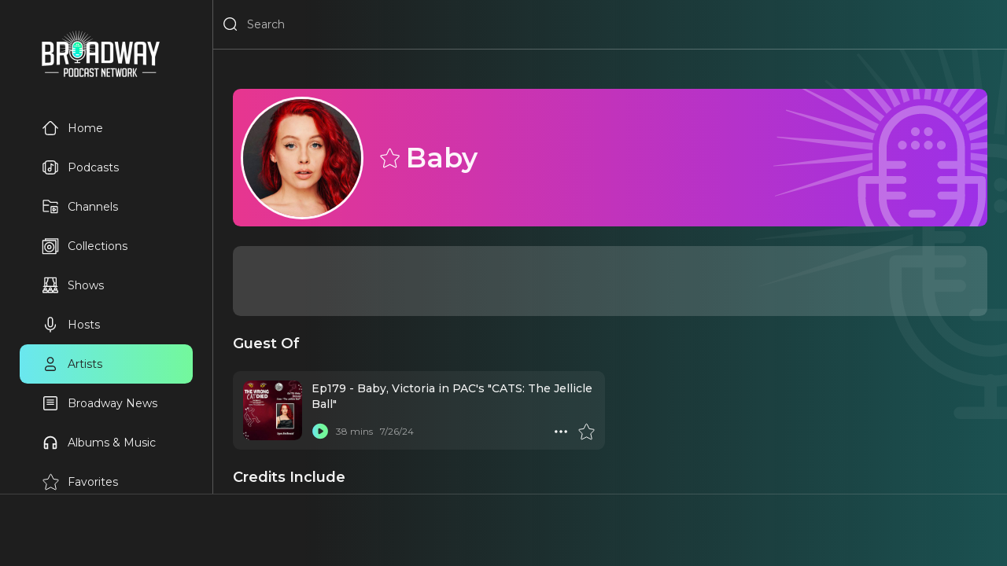

--- FILE ---
content_type: text/html
request_url: https://broadwaypodcastnetwork.com/people/baby
body_size: 18317
content:
<!DOCTYPE html><html lang="en"><head>
  <meta charset="utf-8" />
  <meta name="robots" content="all"/>
  <meta name="viewport" content="width=device-width, user-scalable=no"/>
  <link rel="preconnect" href="https://fonts.googleapis.com">
  <link rel="preconnect" href="https://fonts.gstatic.com" crossorigin>
  <link rel="preconnect" href="https://www.googletagmanager.com">
  <link rel="preconnect" href="https://connect.facebook.net">
  <link rel="preconnect" href="https://cdn.pendo.io">
  <link rel="dns-prefetch" href="//www.google-analytics.com">
  <link rel="stylesheet" href="https://fonts.googleapis.com/css2?family=Montserrat:ital,wght@0,400..600;1,400..600&display=swap">
  <link rel="stylesheet" href="/_static/app.css"/>
  <link rel="manifest" href="/_static/manifest.json" />
  <link rel="icon" href="/_static/favicon.ico"/>
  <link rel="apple-touch-icon" href="/_static/favicon.png" sizes="any"/>
  <!-- Google Tag Manager -->
<script>(function(w,d,s,l,i){w[l]=w[l]||[];w[l].push({'gtm.start':
new Date().getTime(),event:'gtm.js'});var f=d.getElementsByTagName(s)[0],
j=d.createElement(s),dl=l!='dataLayer'?'&l='+l:'';j.async=true;j.src=
'https://www.googletagmanager.com/gtm.js?id='+i+dl+'&gtm_auth=3GasVKq9KV3jIjwJs2z89g&gtm_preview=env-1&gtm_cookies_win=x';f.parentNode.insertBefore(j,f);
})(window,document,'script','dataLayer','GTM-5F2NPB3B');</script>
<!-- End Google Tag Manager -->
  <script>window.VAPID_PUBLIC_KEY = 'BEQRSluTWutEFDIneV19GQrT1qLeJiU24C6uzSaRgAppXCHu5Lyw8sFnJCVIxZb3FrbdVHX8UV3JVlVurg3rvxM'</script>
<!--remix-island-start--><title>Baby | Broadway Podcast Network</title><meta name="description" content="BABY was born and raised in Queens, NY. She grew up dancing on the beach, doing community theatre, and listening to music from the ’60s, ’70s, and ’80s. In 2018"/><meta name="keywords" content="Baby, CATS: The Jellicle Ball, Broadway, Theater, Podcast, Interview"/><meta name="author" content="Broadway Podcast Network"/><meta property="og:type" content="profile"/><meta property="og:title" content="Baby"/><meta property="og:description" content="BABY was born and raised in Queens, NY. She grew up dancing on the beach, doing community theatre, and listening to music from the ’60s, ’70s, and ’80s. In 2018"/><meta property="og:image" content="https://d1md8edy3s7xes.cloudfront.net/images/people/baby-1-1200x1200"/><meta property="og:url" content="https://broadwaypodcastnetwork.com/people/baby"/><meta property="profile:username" content="Baby"/><meta name="twitter:card" content="summary_large_image"/><meta name="twitter:title" content="Baby | Broadway Podcast Network"/><meta name="twitter:description" content="BABY was born and raised in Queens, NY. She grew up dancing on the beach, doing community theatre, and listening to music from the ’60s, ’70s, and ’80s. In 2018"/><meta name="twitter:image" content="https://d1md8edy3s7xes.cloudfront.net/images/people/baby-1-1200x1200"/><!--remix-island-end--></head><body><div id="root"><script type="application/ld+json">{"@context":"https://schema.org","@graph":[{"@type":"Organization","@id":"https://broadwaypodcastnetwork.com/#organization","name":"Broadway Podcast Network","url":"https://broadwaypodcastnetwork.com","logo":{"@type":"ImageObject","url":"https://broadwaypodcastnetwork.com/_static/logo.png"},"description":"The premier network for Broadway and theater podcasts. Featuring exclusive interviews, reviews, and behind-the-scenes content from Broadway shows and stars.","sameAs":["https://twitter.com/BroadwayPodcast","https://www.facebook.com/BroadwayPodcastNetwork","https://www.instagram.com/broadwaypodcastnetwork","https://www.youtube.com/@BroadwayPodcastNetwork"],"contactPoint":{"@type":"ContactPoint","contactType":"customer service","email":"info@broadwaypodcastnetwork.com"}},{"@type":"WebSite","@id":"https://broadwaypodcastnetwork.com/#website","url":"https://broadwaypodcastnetwork.com","name":"Broadway Podcast Network","description":"The ultimate destination for Broadway fans. Listen to exclusive podcasts, interviews, reviews, and behind-the-scenes stories.","publisher":{"@id":"https://broadwaypodcastnetwork.com/#organization"},"potentialAction":{"@type":"SearchAction","target":{"@type":"EntryPoint","urlTemplate":"https://broadwaypodcastnetwork.com/search?q={search_term_string}"},"query-input":"required name=search_term_string"}}]}</script><script>window.googletag = window.googletag || { cmd: [] }</script><div id="app" class="off"><header class="justified row"><div class="flex row"><button aria-label="Search" class="icon Search justForMobile"><svg viewBox="0 0 24 24"><path fill-rule="evenodd" clip-rule="evenodd" d="M3.75 11C3.75 6.99594 6.99594 3.75 11 3.75C15.0041 3.75 18.25 6.99594 18.25 11C18.25 15.0041 15.0041 18.25 11 18.25C6.99594 18.25 3.75 15.0041 3.75 11ZM11 2.25C6.16751 2.25 2.25 6.16751 2.25 11C2.25 15.8325 6.16751 19.75 11 19.75C13.1462 19.75 15.112 18.9773 16.6342 17.6949L19.4697 20.5303C19.7626 20.8232 20.2374 20.8232 20.5303 20.5303C20.8232 20.2374 20.8232 19.7626 20.5303 19.4697L17.6949 16.6342C18.9773 15.112 19.75 13.1462 19.75 11C19.75 6.16751 15.8325 2.25 11 2.25Z"></path></svg></button><button aria-label="Menu" class="icon Menu justForMobile"><svg viewBox="0 0 24 24" stroke="currentColor"><path d="M4 18L20 18" stroke-width="2" stroke-linecap="round"></path><path d="M4 12L20 12" stroke-width="2" stroke-linecap="round"></path><path d="M4 6L20 6" stroke-width="2" stroke-linecap="round"></path></svg></button><div class="flex row"><div class="flex row notForMobile"><button aria-label="Search" class="icon Search"><svg viewBox="0 0 24 24"><path fill-rule="evenodd" clip-rule="evenodd" d="M3.75 11C3.75 6.99594 6.99594 3.75 11 3.75C15.0041 3.75 18.25 6.99594 18.25 11C18.25 15.0041 15.0041 18.25 11 18.25C6.99594 18.25 3.75 15.0041 3.75 11ZM11 2.25C6.16751 2.25 2.25 6.16751 2.25 11C2.25 15.8325 6.16751 19.75 11 19.75C13.1462 19.75 15.112 18.9773 16.6342 17.6949L19.4697 20.5303C19.7626 20.8232 20.2374 20.8232 20.5303 20.5303C20.8232 20.2374 20.8232 19.7626 20.5303 19.4697L17.6949 16.6342C18.9773 15.112 19.75 13.1462 19.75 11C19.75 6.16751 15.8325 2.25 11 2.25Z"></path></svg></button><input placeholder="Search" type="search" spellcheck="false" class="flex" value=""/></div></div></div><a class="middle justForMobile" data-discover="true" href="/"><img alt="BPN Logo" src="/_static/logo.png" width="300" height="120" style="width:100px;height:auto"/></a><div class="row"></div></header><section id="drawer" class="padded scrollable"><a data-discover="true" href="/"><img alt="BPN Logo" src="/_static/logo.png" width="300" height="120" style="width:150px;height:auto"/></a><div style="width:220px"><a data-discover="true" class="row justified" href="/"><button aria-label="Home" class="text Home"><svg viewBox="0 0 24 24"><path fill-rule="evenodd" clip-rule="evenodd" d="M9.70191 5.3587C10.3836 4.67704 10.8426 4.22027 11.2301 3.92463C11.6002 3.6422 11.8157 3.57837 12 3.57837C12.1843 3.57837 12.3998 3.6422 12.7699 3.92464C13.1574 4.22027 13.6164 4.67704 14.2981 5.3587L16.7123 7.77291C17.6227 8.68328 17.9207 9.00011 18.0787 9.38154C18.2367 9.76298 18.25 10.1978 18.25 11.4852V14.9999C18.25 16.4354 18.2484 17.4365 18.1469 18.1918C18.0482 18.9256 17.8678 19.3142 17.591 19.5909C17.3142 19.8677 16.9257 20.0481 16.1919 20.1468C15.4365 20.2484 14.4354 20.2499 13 20.2499H11C9.56458 20.2499 8.56347 20.2484 7.80812 20.1468C7.07434 20.0481 6.68577 19.8677 6.40901 19.5909C6.13225 19.3142 5.9518 18.9256 5.85315 18.1918C5.75159 17.4365 5.75 16.4354 5.75 14.9999V11.4852C5.75 10.1978 5.76328 9.76298 5.92127 9.38154C6.07864 9.00163 6.37495 8.6858 7.27683 7.78378C7.28044 7.78016 7.28406 7.77654 7.28769 7.77291L9.70191 5.3587ZM5.93564 7.00364L1.46967 11.4696C1.17678 11.7625 1.17678 12.2374 1.46967 12.5303C1.76256 12.8232 2.23744 12.8232 2.53033 12.5303L4.25116 10.8094C4.24978 10.9783 4.24987 11.1555 4.24995 11.3426L4.25 11.4852V14.9999L4.25 15.0548C4.24998 16.4224 4.24996 17.5247 4.36652 18.3917C4.48754 19.2918 4.74643 20.0497 5.34835 20.6516C5.95027 21.2535 6.70814 21.5124 7.60825 21.6334C8.47522 21.75 9.57754 21.75 10.9451 21.7499H11H13H13.0549C14.4225 21.75 15.5248 21.75 16.3918 21.6334C17.2919 21.5124 18.0497 21.2535 18.6516 20.6516C19.2536 20.0497 19.5125 19.2918 19.6335 18.3917C19.75 17.5247 19.75 16.4224 19.75 15.0548V14.9999V11.4852L19.75 11.3426C19.7501 11.1555 19.7502 10.9783 19.7488 10.8094L21.4697 12.5303C21.7626 12.8232 22.2374 12.8232 22.5303 12.5303C22.8232 12.2374 22.8232 11.7625 22.5303 11.4696L18.064 7.00327C18.0023 6.94138 17.9389 6.87806 17.8738 6.81306L17.7742 6.7135L17.773 6.71225L15.3588 4.29804L15.322 4.26128C15.2823 4.22157 15.243 4.18227 15.2041 4.1434C14.6207 3.56035 14.1271 3.07338 13.6798 2.7321C13.6169 2.68407 13.5535 2.63784 13.4895 2.5937C13.0414 2.2847 12.5636 2.07837 12 2.07837C11.3559 2.07837 10.8238 2.34787 10.3202 2.7321C10.2606 2.77761 10.2001 2.8257 10.1387 2.87627C9.70899 3.23023 9.23391 3.70534 8.67802 4.26126L8.67802 4.26126L8.67801 4.26127"></path></svg>Home</button></a><a data-discover="true" class="row justified" href="/categories/all"><button aria-label="Podcasts" class="text Podcasts"><svg viewBox="0 0 24 24"><path fill-rule="evenodd" clip-rule="evenodd" d="M10.9451 2.25H11H13H13.0549C14.4225 2.24998 15.5248 2.24996 16.3918 2.36652C17.2919 2.48754 18.0497 2.74643 18.6517 3.34835C19.1724 3.86908 19.4364 4.50654 19.5765 5.25183C19.7873 5.25412 19.9765 5.25925 20.1454 5.27077C20.4625 5.29241 20.762 5.33905 21.0524 5.45933C21.7262 5.73844 22.2616 6.27379 22.5407 6.94762C22.661 7.23801 22.7076 7.53754 22.7292 7.85464C22.75 8.15925 22.75 8.53029 22.75 8.97475V9V15V15.0253C22.75 15.4697 22.75 15.8408 22.7292 16.1454C22.7076 16.4625 22.661 16.762 22.5407 17.0524C22.2616 17.7262 21.7262 18.2616 21.0524 18.5407C20.762 18.661 20.4625 18.7076 20.1454 18.7292C19.9765 18.7407 19.7873 18.7459 19.5765 18.7482C19.4364 19.4935 19.1724 20.1309 18.6517 20.6517C18.0497 21.2536 17.2919 21.5125 16.3918 21.6335C15.5248 21.75 14.4225 21.75 13.0549 21.75H13H11H10.9451C9.57754 21.75 8.47522 21.75 7.60825 21.6335C6.70814 21.5125 5.95027 21.2536 5.34835 20.6517C4.82762 20.1309 4.56362 19.4935 4.42352 18.7482C4.21269 18.7459 4.02346 18.7407 3.85464 18.7292C3.53754 18.7076 3.23801 18.661 2.94762 18.5407C2.27379 18.2616 1.73844 17.7262 1.45933 17.0524C1.33905 16.762 1.29241 16.4625 1.27077 16.1454C1.24999 15.8408 1.24999 15.4697 1.25 15.0253V15.0253V15V9V8.97475V8.97474C1.24999 8.53028 1.24999 8.15925 1.27077 7.85464C1.29241 7.53754 1.33905 7.23801 1.45933 6.94762C1.73844 6.27379 2.27379 5.73844 2.94762 5.45933C3.23801 5.33905 3.53754 5.29241 3.85464 5.27077C4.02346 5.25925 4.21269 5.25412 4.42352 5.25183C4.56362 4.50654 4.82762 3.86908 5.34835 3.34835C5.95027 2.74643 6.70814 2.48754 7.60825 2.36652C8.47522 2.24996 9.57754 2.24998 10.9451 2.25ZM19.7245 17.2457C19.8443 17.2432 19.949 17.2391 20.0433 17.2327C20.284 17.2163 20.4012 17.1868 20.4784 17.1549C20.7846 17.028 21.028 16.7846 21.1549 16.4784C21.1868 16.4012 21.2163 16.284 21.2327 16.0433C21.2496 15.7958 21.25 15.4762 21.25 15V9C21.25 8.5238 21.2496 8.20421 21.2327 7.95674C21.2163 7.71602 21.1868 7.5988 21.1549 7.52165C21.028 7.21536 20.7846 6.97202 20.4784 6.84515C20.4012 6.81319 20.284 6.78372 20.0433 6.76729C19.949 6.76086 19.8443 6.75682 19.7245 6.75429C19.75 7.39252 19.75 8.12061 19.75 8.94513V9V15V15.0549C19.75 15.8794 19.75 16.6075 19.7245 17.2457ZM4.25 15.0549C4.24999 15.8794 4.24998 16.6075 4.27551 17.2457C4.15568 17.2432 4.05098 17.2391 3.95674 17.2327C3.71602 17.2163 3.5988 17.1868 3.52165 17.1549C3.21536 17.028 2.97202 16.7846 2.84515 16.4784C2.81319 16.4012 2.78372 16.284 2.76729 16.0433C2.75041 15.7958 2.75 15.4762 2.75 15V9C2.75 8.5238 2.75041 8.20421 2.76729 7.95674C2.78372 7.71602 2.81319 7.5988 2.84515 7.52165C2.97202 7.21536 3.21536 6.97202 3.52165 6.84515C3.5988 6.81319 3.71602 6.78372 3.95674 6.76729C4.05098 6.76086 4.15568 6.75682 4.27551 6.75429C4.24998 7.39251 4.24999 8.12061 4.25 8.94513L4.25 9V15L4.25 15.0549ZM7.80812 3.85315C7.07435 3.9518 6.68577 4.13225 6.40901 4.40901C6.13225 4.68577 5.9518 5.07435 5.85315 5.80812C5.75159 6.56347 5.75 7.56458 5.75 9V15C5.75 16.4354 5.75159 17.4365 5.85315 18.1919C5.9518 18.9257 6.13225 19.3142 6.40901 19.591C6.68577 19.8678 7.07435 20.0482 7.80812 20.1469C8.56347 20.2484 9.56458 20.25 11 20.25H13C14.4354 20.25 15.4365 20.2484 16.1919 20.1469C16.9257 20.0482 17.3142 19.8678 17.591 19.591C17.8678 19.3142 18.0482 18.9257 18.1469 18.1919C18.2484 17.4365 18.25 16.4354 18.25 15V9C18.25 7.56459 18.2484 6.56347 18.1469 5.80812C18.0482 5.07435 17.8678 4.68577 17.591 4.40901C17.3142 4.13225 16.9257 3.9518 16.1919 3.85315C15.4365 3.75159 14.4354 3.75 13 3.75H11C9.56458 3.75 8.56347 3.75159 7.80812 3.85315ZM11 13.75C10.3096 13.75 9.75 14.3096 9.75 15C9.75 15.6904 10.3096 16.25 11 16.25C11.6904 16.25 12.25 15.6904 12.25 15C12.25 14.3096 11.6904 13.75 11 13.75ZM12.25 12.5499C11.875 12.3581 11.4501 12.25 11 12.25C9.48122 12.25 8.25 13.4812 8.25 15C8.25 16.5188 9.48122 17.75 11 17.75C12.518 17.75 13.7487 16.5201 13.75 15.0024C13.75 15.0016 13.75 15.0008 13.75 15L13.75 8.40139L15.584 9.62404C15.9286 9.8538 16.3943 9.76067 16.624 9.41603C16.8538 9.07138 16.7607 8.60573 16.416 8.37596L13.416 6.37596C13.1859 6.22254 12.89 6.20823 12.6461 6.33875C12.4022 6.46926 12.25 6.7234 12.25 7V12.5499Z"></path></svg>Podcasts</button></a><a data-discover="true" class="row justified" href="/channels"><button aria-label="Channels" class="text Channels"><svg viewBox="0 0 24 25" style="fill:none;stroke-width:1.5;stroke:currentColor"><path d="M22 12.8047V20.6047C22 20.6835 21.9845 20.7615 21.9543 20.8343C21.9242 20.9071 21.88 20.9733 21.8243 21.029C21.7685 21.0847 21.7024 21.1289 21.6296 21.159C21.5568 21.1892 21.4788 21.2047 21.4 21.2047H13.6C13.4409 21.2047 13.2883 21.1415 13.1757 21.029C13.0632 20.9165 13 20.7638 13 20.6047V12.8047C13 12.6456 13.0632 12.493 13.1757 12.3804C13.2883 12.2679 13.4409 12.2047 13.6 12.2047H21.4C21.4788 12.2047 21.5568 12.2202 21.6296 12.2504C21.7024 12.2805 21.7685 12.3247 21.8243 12.3804C21.88 12.4362 21.9242 12.5023 21.9543 12.5751C21.9845 12.6479 22 12.7259 22 12.8047Z"></path><path d="M2 10.2047V3.80471C2 3.64558 2.06321 3.49297 2.17574 3.38045C2.28826 3.26793 2.44087 3.20471 2.6 3.20471H8.778C8.92101 3.2047 9.05932 3.25577 9.168 3.34871L12.332 6.06071C12.4407 6.15366 12.579 6.20472 12.722 6.20471H21.4C21.4788 6.20471 21.5568 6.22023 21.6296 6.25038C21.7024 6.28054 21.7685 6.32473 21.8243 6.38045C21.88 6.43616 21.9242 6.50231 21.9543 6.5751C21.9845 6.6479 22 6.72592 22 6.80471V9.20471M2 10.2047V18.6047C2 18.7638 2.06321 18.9165 2.17574 19.029C2.28826 19.1415 2.44087 19.2047 2.6 19.2047H10M2 10.2047H10M16.918 14.7787C16.8272 14.722 16.7229 14.6906 16.6159 14.6877C16.509 14.6849 16.4031 14.7107 16.3095 14.7625C16.2158 14.8144 16.1378 14.8903 16.0833 14.9825C16.0289 15.0746 16.0001 15.1797 16 15.2867V18.1217C15.9998 18.2289 16.0283 18.3342 16.0826 18.4267C16.1368 18.5191 16.2149 18.5953 16.3086 18.6474C16.4023 18.6995 16.5083 18.7255 16.6154 18.7227C16.7226 18.72 16.8271 18.6885 16.918 18.6317L19.186 17.2137C19.2724 17.1598 19.3436 17.0848 19.393 16.9957C19.4424 16.9067 19.4683 16.8065 19.4683 16.7047C19.4683 16.6029 19.4424 16.5027 19.393 16.4137C19.3436 16.3246 19.2724 16.2496 19.186 16.1957L16.918 14.7787Z"></path></svg>Channels</button></a><a data-discover="true" class="row justified" href="/collections"><button aria-label="Collections" class="text Collections"><svg viewBox="0 0 24 24" style="fill:none"><path d="M5 4V2H22.4408V19.4408H20" stroke="currentColor" stroke-width="1.5" stroke-linejoin="round"></path><path d="M19.2968 4.34741H1.85594C1.65936 4.34741 1.5 4.50677 1.5 4.70335V22.1442C1.5 22.3408 1.65936 22.5001 1.85594 22.5001H19.2968C19.4933 22.5001 19.6527 22.3408 19.6527 22.1442V4.70335C19.6527 4.50677 19.4933 4.34741 19.2968 4.34741Z" stroke="currentColor" stroke-width="1.5" stroke-linejoin="round"></path><path d="M10.5758 19.8305C14.1142 19.8305 16.9826 16.9621 16.9826 13.4237C16.9826 9.88528 14.1142 7.01685 10.5758 7.01685C7.03738 7.01685 4.16895 9.88528 4.16895 13.4237C4.16895 16.9621 7.03738 19.8305 10.5758 19.8305Z" stroke="currentColor" stroke-width="1.5"></path><path d="M10.5768 15.7373C11.8545 15.7373 12.8903 14.7014 12.8903 13.4237C12.8903 12.1459 11.8545 11.1101 10.5768 11.1101C9.29901 11.1101 8.26318 12.1459 8.26318 13.4237C8.26318 14.7014 9.29901 15.7373 10.5768 15.7373Z" stroke="currentColor" stroke-width="1.5"></path></svg>Collections</button></a><a data-discover="true" class="row justified" href="/shows"><button aria-label="Shows" class="text Shows"><svg viewBox="0 0 24 24" style="fill:none"><path d="M12.0797 18.4773C12.9144 18.4773 13.5911 17.8007 13.5911 16.9659C13.5911 16.1312 12.9144 15.4546 12.0797 15.4546C11.245 15.4546 10.5684 16.1312 10.5684 16.9659C10.5684 17.8007 11.245 18.4773 12.0797 18.4773Z" stroke="currentColor" stroke-width="1.5"></path><path d="M8.97754 20.5454C8.97754 19.3153 9.9747 18.3181 11.2047 18.3181H12.7956C14.0258 18.3181 15.0229 19.3153 15.0229 20.5454V21.4999C15.0229 21.6756 14.8805 21.8181 14.7047 21.8181H9.29565C9.11994 21.8181 8.97754 21.6756 8.97754 21.4999V20.5454Z" stroke="currentColor" stroke-width="1.5"></path><path d="M19.2384 18.4773C20.0731 18.4773 20.7498 17.8007 20.7498 16.9659C20.7498 16.1312 20.0731 15.4546 19.2384 15.4546C18.4037 15.4546 17.7271 16.1312 17.7271 16.9659C17.7271 17.8007 18.4037 18.4773 19.2384 18.4773Z" stroke="currentColor" stroke-width="1.5"></path><path d="M16.1362 20.5454C16.1362 19.3153 17.1334 18.3181 18.3635 18.3181H19.9544C21.1845 18.3181 22.1817 19.3153 22.1817 20.5454V21.4999C22.1817 21.6756 22.0392 21.8181 21.8635 21.8181H16.4544C16.2787 21.8181 16.1362 21.6756 16.1362 21.4999V20.5454Z" stroke="currentColor" stroke-width="1.5"></path><path d="M4.92054 18.4773C5.75524 18.4773 6.4319 17.8007 6.4319 16.9659C6.4319 16.1312 5.75524 15.4546 4.92054 15.4546C4.08584 15.4546 3.40918 16.1312 3.40918 16.9659C3.40918 17.8007 4.08584 18.4773 4.92054 18.4773Z" stroke="currentColor" stroke-width="1.5"></path><path d="M1.81836 20.5454C1.81836 19.3153 2.81554 18.3181 4.04563 18.3181H5.63654C6.86663 18.3181 7.86381 19.3153 7.86381 20.5454V21.4999C7.86381 21.6756 7.72134 21.8181 7.54563 21.8181H2.13654C1.96082 21.8181 1.81836 21.6756 1.81836 21.4999V20.5454Z" stroke="currentColor" stroke-width="1.5"></path><path d="M8.81809 2.09082C8.81809 4.39764 8.26129 6.22718 6.67037 8.8522M6.67037 8.8522C7.54537 10.6817 7.54537 11.7158 6.74991 13.3862M6.67037 8.8522C6.16127 8.8522 5.23854 8.8522 4.84082 8.8522" stroke="currentColor" stroke-width="1.5"></path><path d="M15.3408 2.09082C15.3408 4.39764 15.8976 6.22718 17.4885 8.8522M17.4885 8.8522C16.6135 10.6817 16.6135 11.7158 17.409 13.3862M17.4885 8.8522C17.9976 8.8522 18.9203 8.8522 19.3181 8.8522" stroke="currentColor" stroke-width="1.5"></path><path d="M19.6364 1.45459H4.52277C4.34704 1.45459 4.20459 1.59704 4.20459 1.77277V13.2273C4.20459 13.403 4.34704 13.5455 4.52277 13.5455H19.6364C19.8121 13.5455 19.9546 13.403 19.9546 13.2273V1.77277C19.9546 1.59704 19.8121 1.45459 19.6364 1.45459Z" stroke="currentColor" stroke-width="1.27273"></path><path d="M2.61377 13.5454H21.3865" stroke="currentColor" stroke-width="1.5" stroke-linecap="round"></path></svg>Shows</button></a><a data-discover="true" class="row justified" href="/hosts"><button aria-label="Hosts" class="text Hosts"><svg viewBox="0 0 24 24"><path fill-rule="evenodd" clip-rule="evenodd" d="M12 1.25C9.92893 1.25 8.25 2.92893 8.25 5V12C8.25 14.0711 9.92893 15.75 12 15.75C14.0711 15.75 15.75 14.0711 15.75 12V5C15.75 2.92893 14.0711 1.25 12 1.25ZM14.25 12C14.25 13.2426 13.2426 14.25 12 14.25C10.7574 14.25 9.75 13.2426 9.75 12V5C9.75 3.75736 10.7574 2.75 12 2.75C13.2426 2.75 14.25 3.75736 14.25 5V12ZM5.75 12C5.75 11.5858 5.41421 11.25 5 11.25C4.58579 11.25 4.25 11.5858 4.25 12C4.25 14.7248 5.35083 16.6879 6.90007 17.9555C8.19962 19.0187 9.78803 19.5726 11.25 19.7135V22C11.25 22.4142 11.5858 22.75 12 22.75C12.4142 22.75 12.75 22.4142 12.75 22V19.7135C14.212 19.5726 15.8004 19.0187 17.0999 17.9555C18.6492 16.6879 19.75 14.7248 19.75 12C19.75 11.5858 19.4142 11.25 19 11.25C18.5858 11.25 18.25 11.5858 18.25 12C18.25 14.2752 17.3508 15.8121 16.1501 16.7945C14.9259 17.7961 13.3499 18.25 12 18.25C10.6501 18.25 9.07409 17.7961 7.84993 16.7945C6.64917 15.8121 5.75 14.2752 5.75 12Z"></path></svg>Hosts</button></a><a data-discover="true" class="lime row justified" href="/artists"><button aria-label="Artists" class="text Artists"><svg viewBox="0 0 24 24"><path fill-rule="evenodd" clip-rule="evenodd" d="M8.75 7C8.75 5.20507 10.2051 3.75 12 3.75C13.7949 3.75 15.25 5.20507 15.25 7C15.25 8.79493 13.7949 10.25 12 10.25C10.2051 10.25 8.75 8.79493 8.75 7ZM12 2.25C9.37665 2.25 7.25 4.37665 7.25 7C7.25 9.62335 9.37665 11.75 12 11.75C14.6234 11.75 16.75 9.62335 16.75 7C16.75 4.37665 14.6234 2.25 12 2.25ZM5.75 19C5.75 17.2051 7.20507 15.75 9 15.75H15C16.7949 15.75 18.25 17.2051 18.25 19C18.25 19.6904 17.6904 20.25 17 20.25H7C6.30964 20.25 5.75 19.6904 5.75 19ZM17 21.75C18.5188 21.75 19.75 20.5188 19.75 19C19.75 16.3766 17.6234 14.25 15 14.25H9C6.37665 14.25 4.25 16.3766 4.25 19C4.25 20.5188 5.48122 21.75 7 21.75H17Z"></path></svg>Artists</button></a><a data-discover="true" class="row justified" href="/news"><button aria-label="News" class="text News"><svg viewBox="0 0 24 24"><path fill-rule="evenodd" clip-rule="evenodd" d="M2.25 4.5C2.25 3.25736 3.25736 2.25 4.5 2.25H19.5C20.7426 2.25 21.75 3.25736 21.75 4.5V19.5C21.75 20.7426 20.7426 21.75 19.5 21.75H4.5C3.25736 21.75 2.25 20.7426 2.25 19.5V4.5ZM4.5 3.75C4.08579 3.75 3.75 4.08579 3.75 4.5V19.5C3.75 19.9142 4.08579 20.25 4.5 20.25H19.5C19.9142 20.25 20.25 19.9142 20.25 19.5V4.5C20.25 4.08579 19.9142 3.75 19.5 3.75H4.5ZM6.75 7.5C6.75 7.08579 7.08579 6.75 7.5 6.75H16.5C16.9142 6.75 17.25 7.08579 17.25 7.5C17.25 7.91421 16.9142 8.25 16.5 8.25H7.5C7.08579 8.25 6.75 7.91421 6.75 7.5ZM6.75 10.5C6.75 10.0858 7.08579 9.75 7.5 9.75H16.5C16.9142 9.75 17.25 10.0858 17.25 10.5C17.25 10.9142 16.9142 11.25 16.5 11.25H7.5C7.08579 11.25 6.75 10.9142 6.75 10.5ZM6.75 13.5C6.75 13.0858 7.08579 12.75 7.5 12.75H16.5C16.9142 12.75 17.25 13.0858 17.25 13.5C17.25 13.9142 16.9142 14.25 16.5 14.25H7.5C7.08579 14.25 6.75 13.9142 6.75 13.5Z"></path></svg>Broadway News</button></a><a data-discover="true" class="row justified" href="/albums"><button aria-label="Music" class="text Music"><svg viewBox="0 -960 960 960"><path d="M360-120H200q-33 0-56.5-23.5T120-200v-280q0-75 28.5-140.5t77-114q48.5-48.5 114-77T480-840q75 0 140.5 28.5t114 77q48.5 48.5 77 114T840-480v280q0 33-23.5 56.5T760-120H600v-320h160v-40q0-117-81.5-198.5T480-760q-117 0-198.5 81.5T200-480v40h160v320Zm-80-240h-80v160h80v-160Zm400 0v160h80v-160h-80Zm-400 0h-80 80Zm400 0h80-80Z"></path></svg>Albums &amp; Music</button></a><a data-discover="true" class="row justified" href="/favorites"><button aria-label="Favorites" class="text Favorites"><svg viewBox="1 0 21 22" style="fill:none;stroke:currentColor"><path fill-rule="evenodd" clip-rule="evenodd" d="M12.6734 1.66974C12.5474 1.41283 12.2862 1.25 12 1.25C11.7139 1.25 11.4527 1.41283 11.3267 1.66974L8.50041 7.43218L2.89079 8.258C2.61006 8.29932 2.37669 8.49554 2.28778 8.76501C2.19888 9.03448 2.26966 9.33105 2.47068 9.53132L6.67678 13.7218L5.26863 19.9241C5.20408 20.2085 5.31017 20.5044 5.54064 20.683C5.77112 20.8616 6.08421 20.8904 6.34342 20.7569L12 17.8436L17.6566 20.7569C17.9158 20.8904 18.2289 20.8616 18.4594 20.683C18.6899 20.5044 18.796 20.2085 18.7314 19.9241L17.3233 13.7218L21.5294 9.53132C21.7304 9.33105 21.8012 9.03448 21.7123 8.76501C21.6234 8.49554 21.39 8.29932 21.1093 8.258L15.4996 7.43218L12.6734 1.66974Z"></path></svg>Favorites</button></a><a data-discover="true" class="row justified" href="/queue"><button aria-label="Queue" class="text Queue"><svg viewBox="0 0 24 24"><path fill-rule="evenodd" clip-rule="evenodd" d="M2.25 5C2.25 4.58579 2.58579 4.25 3 4.25H19C19.4142 4.25 19.75 4.58579 19.75 5C19.75 5.41421 19.4142 5.75 19 5.75H3C2.58579 5.75 2.25 5.41421 2.25 5ZM2.25 9C2.25 8.58579 2.58579 8.25 3 8.25H15C15.4142 8.25 15.75 8.58579 15.75 9C15.75 9.41421 15.4142 9.75 15 9.75H3C2.58579 9.75 2.25 9.41421 2.25 9ZM3 12.25C2.58579 12.25 2.25 12.5858 2.25 13C2.25 13.4142 2.58579 13.75 3 13.75H11C11.4142 13.75 11.75 13.4142 11.75 13C11.75 12.5858 11.4142 12.25 11 12.25H3ZM2.25 17C2.25 16.5858 2.58579 16.25 3 16.25H9C9.41421 16.25 9.75 16.5858 9.75 17C9.75 17.4142 9.41421 17.75 9 17.75H3C2.58579 17.75 2.25 17.4142 2.25 17ZM19.5254 13.4489L19.4759 13.4159C18.8339 12.9878 18.2825 12.6201 17.8238 12.4035C17.3527 12.181 16.7611 12.0115 16.1742 12.3256C15.5874 12.6397 15.4003 13.2259 15.3241 13.7414C15.2499 14.2431 15.2499 14.9059 15.25 15.6775V15.6775L15.25 15.737V16.263L15.25 16.3225V16.3225C15.2499 17.0941 15.2499 17.7569 15.3241 18.2586C15.4003 18.7741 15.5874 19.3603 16.1742 19.6744C16.7611 19.9885 17.3527 19.819 17.8238 19.5965C18.2825 19.3799 18.8339 19.0122 19.4759 18.5841L19.4759 18.5841L19.5254 18.5511L19.9199 18.2881L19.966 18.2574L19.9661 18.2574C20.4909 17.9075 20.9531 17.5995 21.2767 17.307C21.6209 16.996 21.9472 16.581 21.9472 16C21.9472 15.419 21.6209 15.004 21.2767 14.693C20.953 14.4005 20.4909 14.0925 19.966 13.7426L19.9199 13.7119L19.5254 13.4489ZM16.8556 13.6558C16.8552 13.6551 16.859 13.6539 16.8685 13.654C16.8608 13.6565 16.8561 13.6564 16.8556 13.6558ZM17.1833 13.7599C17.0171 13.6814 16.9275 13.6599 16.8858 13.6551C16.8666 13.6924 16.8348 13.7789 16.808 13.9607C16.752 14.3393 16.75 14.889 16.75 15.737V16.263C16.75 17.111 16.752 17.6607 16.808 18.0393C16.8348 18.2211 16.8666 18.3076 16.8858 18.3449C16.9275 18.3402 17.0171 18.3186 17.1833 18.2401C17.5293 18.0767 17.9878 17.7734 18.6934 17.303L19.0878 17.0401C19.6729 16.65 20.0397 16.4031 20.271 16.1941C20.3802 16.0954 20.4247 16.0347 20.4417 16.0052L20.4446 16L20.4417 15.9948C20.4247 15.9653 20.3802 15.9046 20.271 15.8059C20.0397 15.5969 19.6729 15.35 19.0878 14.9599L18.6934 14.697C17.9878 14.2266 17.5293 13.9233 17.1833 13.7599ZM16.8556 18.3442C16.8561 18.3436 16.8608 18.3435 16.8685 18.346C16.859 18.3461 16.8552 18.3449 16.8556 18.3442ZM16.8944 18.3599C16.9007 18.3649 16.9034 18.3689 16.9031 18.3696C16.9028 18.3704 16.8996 18.3679 16.8944 18.3599ZM16.8944 13.6401C16.8996 13.6321 16.9028 13.6296 16.9031 13.6304C16.9034 13.6311 16.9007 13.6351 16.8944 13.6401Z"></path></svg>Queue</button></a></div></section><div id="player" class="" style="padding:1em;border-radius:0"></div><main class="scrollable"><section class="padded topToBottom" style="max-width:50rem;min-height:100%"><section><script type="application/ld+json">{
  "@context": "https://schema.org",
  "@type": "Person",
  "name": "Baby",
  "description": "<p>BABY was born and raised in Queens, NY. She grew up dancing on the beach, doing community theatre, and listening to music from the ’60s, ’70s, and ’80s. In 2018, she learned many dance styles partnering with the music from her childhood: disco (waacking), classic house (old way vogue, house, and vogue femme), and hip-hop. She joined Ballroom in 2019 and has traveled extensively, walking balls and winning Women’s Performance of the Year (Southeast Region) twice. She’s grateful to her Ballroom father Omari for naming her BABY, reminding her to be curious and approach life and art playfully without judgement. Shoutout to her mom Joann and boyfriend Izzy for being the best support system! Instagram: @burnbabygocr</p>",
  "url": "https://broadwaypodcastnetwork.com//people/baby",
  "image": "https://d1md8edy3s7xes.cloudfront.net/images/people/baby-1-1200x1200"
}</script><div class="pink banner"><div class="padded"><img src="/_static/icons/mic.svg" class="topRight" style="height:100%"/><section class="small"><div class="row"><a class="round image" data-discover="true" href="/people/baby"><img loading="lazy" decoding="async" alt="Baby" src="https://d1md8edy3s7xes.cloudfront.net/images/people/baby-1-400x400"/></a><div class="row"><span class="bigger"><button aria-label="Favorites" class="icon Favorites"><svg viewBox="1 0 21 22" style="fill:none;stroke:currentColor"><path fill-rule="evenodd" clip-rule="evenodd" d="M12.6734 1.66974C12.5474 1.41283 12.2862 1.25 12 1.25C11.7139 1.25 11.4527 1.41283 11.3267 1.66974L8.50041 7.43218L2.89079 8.258C2.61006 8.29932 2.37669 8.49554 2.28778 8.76501C2.19888 9.03448 2.26966 9.33105 2.47068 9.53132L6.67678 13.7218L5.26863 19.9241C5.20408 20.2085 5.31017 20.5044 5.54064 20.683C5.77112 20.8616 6.08421 20.8904 6.34342 20.7569L12 17.8436L17.6566 20.7569C17.9158 20.8904 18.2289 20.8616 18.4594 20.683C18.6899 20.5044 18.796 20.2085 18.7314 19.9241L17.3233 13.7218L21.5294 9.53132C21.7304 9.33105 21.8012 9.03448 21.7123 8.76501C21.6234 8.49554 21.39 8.29932 21.1093 8.258L15.4996 7.43218L12.6734 1.66974Z"></path></svg></button></span><h1>Baby</h1></div></div></section></div></div><div data-slot="1" class="ad image" style="padding-bottom:9.278350515463918%"><div id="slot-1" style="width:970px;height:90px;transition:none;transform:scale(0) translate(-Infinity%, -Infinity%)"></div></div><div class="justified row"><h2>Guest Of</h2></div><div class="tiles" style="grid-template-columns:repeat(auto-fill, minmax(min(15rem, 80vw), 1fr))"><div class="item panel hasBottom small"><a class="image" data-discover="true" href="/podcasts/the-wrong-cat-died/ep179-baby-victoria-in-pac-s-cats-the-jellicle-ball/197"><img loading="lazy" decoding="async" alt="Ep179 - Baby, Victoria in PAC&#x27;s &quot;CATS: The Jellicle Ball&quot;" src="https://d1md8edy3s7xes.cloudfront.net/images/podcasts/the-wrong-cat-died/197-1-400x400?2025-11-15T01:14:19.115Z"/></a><div><div class="clipped"><h3 class="title"><a data-discover="true" href="/podcasts/the-wrong-cat-died/ep179-baby-victoria-in-pac-s-cats-the-jellicle-ball/197">Ep179 - Baby, Victoria in PAC&#x27;s &quot;CATS: The Jellicle Ball&quot;</a></h3></div><div class="justified row"><div class="smaller row"><button aria-label="PlayLime" class="icon PlayLime"><svg viewBox="0 0 36 36"><path fill="url(#lime_gradient)" fill-rule="evenodd" clip-rule="evenodd" d="M18 1.875C9.09441 1.875 1.875 9.09441 1.875 18C1.875 26.9056 9.09441 34.125 18 34.125C26.9056 34.125 34.125 26.9056 34.125 18C34.125 9.09441 26.9056 1.875 18 1.875ZM18.6662 13.0921L18.7334 13.1369L22.1279 15.3998L22.1896 15.441C22.7005 15.7815 23.1834 16.1033 23.5282 16.4148C23.9032 16.7538 24.3222 17.2622 24.3222 18C24.3222 18.7378 23.9032 19.2462 23.5282 19.5852C23.1834 19.8967 22.7005 20.2185 22.1896 20.559L22.1896 20.559L22.1279 20.6002L18.7334 22.8631L18.6663 22.9079L18.6662 22.908C18.04 23.3256 17.4682 23.7069 16.984 23.9355C16.4813 24.173 15.7456 24.4055 14.9973 24.005C14.249 23.6046 14.0344 22.8634 13.9531 22.3135C13.8748 21.7837 13.8749 21.0965 13.875 20.3437V20.3437L13.875 20.263V15.737L13.875 15.6563V15.6563C13.8749 14.9035 13.8748 14.2163 13.9531 13.6865C14.0344 13.1366 14.249 12.3954 14.9973 11.995C15.7456 11.5945 16.4813 11.827 16.984 12.0645C17.4682 12.2931 18.04 12.6744 18.6662 13.0921Z"></path><defs><linearGradient id="lime_gradient" x1="2.25" y1="11.0451" x2="21.75" y2="11.0451" gradientUnits="userSpaceOnUse"><stop stop-color="#6AE7EF"></stop><stop offset="1" stop-color="#73F89C"></stop></linearGradient></defs></svg></button><div class="weak">38 mins</div><div class="weak">7/26/24</div></div><div class="row episodeButtons"><div class="menuButton" style="position:relative"><div><button aria-label="More" class="icon More"><svg viewBox="0 0 25 24"><path fill-rule="evenodd" clip-rule="evenodd" d="M5.5 10C4.4 10 3.5 10.9 3.5 12C3.5 13.1 4.4 14 5.5 14C6.6 14 7.5 13.1 7.5 12C7.5 10.9 6.6 10 5.5 10ZM19.5 10C18.4 10 17.5 10.9 17.5 12C17.5 13.1 18.4 14 19.5 14C20.6 14 21.5 13.1 21.5 12C21.5 10.9 20.6 10 19.5 10ZM10.5 12C10.5 10.9 11.4 10 12.5 10C13.6 10 14.5 10.9 14.5 12C14.5 13.1 13.6 14 12.5 14C11.4 14 10.5 13.1 10.5 12Z"></path></svg></button></div></div><button aria-label="Favorites" class="icon Favorites"><svg viewBox="1 0 21 22" style="fill:none;stroke:currentColor"><path fill-rule="evenodd" clip-rule="evenodd" d="M12.6734 1.66974C12.5474 1.41283 12.2862 1.25 12 1.25C11.7139 1.25 11.4527 1.41283 11.3267 1.66974L8.50041 7.43218L2.89079 8.258C2.61006 8.29932 2.37669 8.49554 2.28778 8.76501C2.19888 9.03448 2.26966 9.33105 2.47068 9.53132L6.67678 13.7218L5.26863 19.9241C5.20408 20.2085 5.31017 20.5044 5.54064 20.683C5.77112 20.8616 6.08421 20.8904 6.34342 20.7569L12 17.8436L17.6566 20.7569C17.9158 20.8904 18.2289 20.8616 18.4594 20.683C18.6899 20.5044 18.796 20.2085 18.7314 19.9241L17.3233 13.7218L21.5294 9.53132C21.7304 9.33105 21.8012 9.03448 21.7123 8.76501C21.6234 8.49554 21.39 8.29932 21.1093 8.258L15.4996 7.43218L12.6734 1.66974Z"></path></svg></button></div></div></div></div></div><h2>Credits Include</h2><div class=" cards zoomover"><section class="small"><a class="image" data-discover="true" href="/shows/cats-the-jellicle-ball"><img loading="lazy" decoding="async" alt="CATS: The Jellicle Ball" src="https://d1md8edy3s7xes.cloudfront.net/images/shows/cats-the-jellicle-ball-1-400x400"/></a><div class="clipped"><h3 class="title"><a data-discover="true" href="/shows/cats-the-jellicle-ball">CATS: The Jellicle Ball</a></h3></div></section></div><h2 id="About">About</h2><section class="content"><p>BABY was born and raised in Queens, NY. She grew up dancing on the beach, doing community theatre, and listening to music from the ’60s, ’70s, and ’80s. In 2018, she learned many dance styles partnering with the music from her childhood: disco (waacking), classic house (old way vogue, house, and vogue femme), and hip-hop. She joined Ballroom in 2019 and has traveled extensively, walking balls and winning Women’s Performance of the Year (Southeast Region) twice. She’s grateful to her Ballroom father Omari for naming her BABY, reminding her to be curious and approach life and art playfully without judgement. Shoutout to her mom Joann and boyfriend Izzy for being the best support system! Instagram: @burnbabygocr</p></section></section><section><div data-slot="5" class="ad image" style="padding-bottom:9.278350515463918%"><div id="slot-5" style="width:970px;height:90px;transition:none;transform:scale(0) translate(-Infinity%, -Infinity%)"></div></div><footer class="padded panel"><img alt="BPN Logo" src="/_static/logo.png" width="300" height="120" style="width:120px;height:auto"/><h3 style="display:grid;column-gap:1rem;width:100%;white-space:nowrap;grid-template-columns:repeat(auto-fill, minmax(10em, 1fr))"><a data-discover="true" href="/about">About</a><a>Contact</a><a data-discover="true" href="/terms">Terms of Service</a><a data-discover="true" href="/privacy">Privacy Policy</a><a target="_blank" href="https://forms.monday.com/forms/cf863f8268057b13957e4381393a692c?r=use1">Advertise with Us</a><a target="_blank" href="https://forms.monday.com/forms/f50e22b0282740d60b67fa629fdcb7fc?r=use1">Suggest an Update</a></h3><div class="row icons" style="width:auto"><a target="_blank" href="https://www.facebook.com/broadwaypodcastnetwork/"><button aria-label="Facebook" class="icon Facebook"><svg viewBox="76 0 155 310"><path d="M81 165h34V305c0 2 2 5 5 5h57c2 0 5-2 5-5V165h39 c2 0 4-1 5-4l5-51c0-1-0-2-1-3c-0-1-2-1-3-1h-45 V72c0-9 5-14 15-14c1 0 29 0 29 0c2 0 5-2 5-5V5c0-2-2-5-5-5h-40 C187 0 186 0 185 0c-7 0-31 1-50 19c-21 19-18 43-17 47v37H81 c-2 0-5 2-5 5v50C76 162 78 165 81 165z"></path></svg></button></a><a target="_blank" href="https://twitter.com/BwayPodNetwork"><button aria-label="Twitter" class="icon Twitter"><svg viewBox="0 0 24 24"><g><path d="M18.244 2.25h3.308l-7.227 8.26 8.502 11.24H16.17l-5.214-6.817L4.99 21.75H1.68l7.73-8.835L1.254 2.25H8.08l4.713 6.231zm-1.161 17.52h1.833L7.084 4.126H5.117z"></path></g></svg></button></a><a target="_blank" href="https://www.instagram.com/broadwaypodcastnetwork/"><button aria-label="Instagram" class="icon Instagram"><svg viewBox="28 28 200 200"><path d="M160 128a32 32 0 1 1-32-32A32 32 0 0 1 160 128Zm68-44v88a56 56 0 0 1-56 56H84a56 56 0 0 1-56-56V84A56 56 0 0 1 84 28h88A56 56 0 0 1 228 84Zm-52 44a48 48 0 1 0-48 48A48 48 0 0 0 176 128Zm16-52a12 12 0 1 0-12 12A12 12 0 0 0 192 76Z"></path></svg></button></a><a target="_blank" href="https://www.threads.net/@broadwaypodcastnetwork"><button aria-label="Threads" class="icon Threads"><svg viewBox="0 0 192 192"><path d="M141.537 88.9883C140.71 88.5919 139.87 88.2104 139.019 87.8451C137.537 60.5382 122.616 44.905 97.5619 44.745C97.4484 44.7443 97.3355 44.7443 97.222 44.7443C82.2364 44.7443 69.7731 51.1409 62.102 62.7807L75.881 72.2328C81.6116 63.5383 90.6052 61.6848 97.2286 61.6848C97.3051 61.6848 97.3819 61.6848 97.4576 61.6855C105.707 61.7381 111.932 64.1366 115.961 68.814C118.893 72.2193 120.854 76.925 121.825 82.8638C114.511 81.6207 106.601 81.2385 98.145 81.7233C74.3247 83.0954 59.0111 96.9879 60.0396 116.292C60.5615 126.084 65.4397 134.508 73.775 140.011C80.8224 144.663 89.899 146.938 99.3323 146.423C111.79 145.74 121.563 140.987 128.381 132.296C133.559 125.696 136.834 117.143 138.28 106.366C144.217 109.949 148.617 114.664 151.047 120.332C155.179 129.967 155.42 145.8 142.501 158.708C131.182 170.016 117.576 174.908 97.0135 175.059C74.2042 174.89 56.9538 167.575 45.7381 153.317C35.2355 139.966 29.8077 120.682 29.6052 96C29.8077 71.3178 35.2355 52.0336 45.7381 38.6827C56.9538 24.4249 74.2039 17.11 97.0132 16.9405C119.988 17.1113 137.539 24.4614 149.184 38.788C154.894 45.8136 159.199 54.6488 162.037 64.9503L178.184 60.6422C174.744 47.9622 169.331 37.0357 161.965 27.974C147.036 9.60668 125.202 0.195148 97.0695 0H96.9569C68.8816 0.19447 47.2921 9.6418 32.7883 28.0793C19.8819 44.4864 13.2244 67.3157 13.0007 95.9325L13 96L13.0007 96.0675C13.2244 124.684 19.8819 147.514 32.7883 163.921C47.2921 182.358 68.8816 191.806 96.9569 192H97.0695C122.03 191.827 139.624 185.292 154.118 170.811C173.081 151.866 172.51 128.119 166.26 113.541C161.776 103.087 153.227 94.5962 141.537 88.9883ZM98.4405 129.507C88.0005 130.095 77.1544 125.409 76.6196 115.372C76.2232 107.93 81.9158 99.626 99.0812 98.6368C101.047 98.5234 102.976 98.468 104.871 98.468C111.106 98.468 116.939 99.0737 122.242 100.233C120.264 124.935 108.662 128.946 98.4405 129.507Z"></path></svg></button></a><a target="_blank" href="https://www.tiktok.com/@broadwaypodcastnetwork"><button aria-label="TikTok" class="icon TikTok"><svg viewBox="0 0 24 24"><path d="M19.589 6.686a4.793 4.793 0 0 1-3.77-4.245V2h-3.445v13.672a2.896 2.896 0 0 1-5.201 1.743l-.002-.001.002.001a2.895 2.895 0 0 1 3.183-4.51v-3.5a6.329 6.329 0 0 0-5.394 10.692 6.33 6.33 0 0 0 10.857-4.424V8.687a8.182 8.182 0 0 0 4.773 1.526V6.79a4.831 4.831 0 0 1-1.003-.104z"></path></svg></button></a><a target="_blank" href="https://www.youtube.com/broadwaypodcastnetwork"><button aria-label="YouTube" class="icon YouTube"><svg viewBox="0 46 310 217"><path d="M297 64c-11-13-31-18-71-18H83c-40 0-61 5-72 19 C0 79 0 100 0 128v53c0 54 12 82 83 82h143c34 0 53-4 65-16 C304 235 310 215 310 181v-53C310 98 309 78 297 64z M199 162l-65 33 c-1 0-3 1-4 1c-1 0-3-0-5-1c-2-1-4-5-4-8v-67 c0-3 1-6 4-8c2-1 6-1 9-0l65 33c3 1 5 5 5 8 C204 157 202 160 199 162z"></path></svg></button></a><a target="_blank" href="https://open.spotify.com/user/zr7zmv62wfzzpoocu3k6qzbcp"><button aria-label="Spotify" class="icon Spotify"><svg viewBox="0 0 300 300"><path d="M150 0C67 0 0 67 0 150C0 232 67 300 150 300C232 300 300 232 300 150C300 67 232 0 150 0ZM223 216C220 220 216 222 211 222C209 222 207 222 205 221C186 210 166 204 144 202C123 199 101 202 81 208C74 210 67 207 64 200C62 193 66 186 73 183C97 176 122 173 147 176C172 178 196 186 218 198C224 201 226 209 223 216ZM241 170C238 175 234 177 229 177C227 177 225 177 223 176C200 164 175 156 149 154C123 151 97 153 72 161C65 163 58 159 56 152C54 145 58 137 64 135C93 127 122 125 152 128C181 131 209 139 235 153C241 156 244 164 241 170ZM247 132C245 132 243 132 241 131C214 117 185 109 154 106C123 103 93 105 63 113C56 115 49 111 47 104C45 97 49 90 56 88C89 79 123 76 157 80C190 83 223 93 253 108C259 111 262 119 259 125C257 130 252 132 247 132Z"></path></svg></button></a></div></footer><p class="smaller weak">© Broadway Podcast Network, All Rights Reserved</p></section></section></main></div><audio preload="none" crossorigin="anonymous"></audio><div class="blur justified balanced row toast biggerIcon" style="transition:all 200ms;opacity:0;transform:none;position:fixed;bottom:100%;right:1rem;z-index:1;width:20em;padding:0.5rem"><div class="row"><button aria-label="Success" class="icon Success"><svg viewBox="0 0 1024 1024" style="color:rgb(33,242,184)"><path d="M512 0C230.4 0 0 230.4 0 512s230.4 512 512 512 512-230.4 512-512S793.6 0 512 0z m0 947.2c-240.64 0-435.2-194.56-435.2-435.2S271.36 76.8 512 76.8s435.2 194.56 435.2 435.2-194.56 435.2-435.2 435.2z m266.24-578.56c0 10.24-5.12 20.48-10.24 25.6l-286.72 286.72c-5.12 5.12-15.36 10.24-25.6 10.24s-20.48-5.12-25.6-10.24l-163.84-163.84c-15.36-5.12-20.48-15.36-20.48-25.6 0-20.48 15.36-40.96 40.96-40.96 10.24 5.12 20.48 10.24 25.6 15.36l138.24 138.24 261.12-261.12c5.12-5.12 15.36-10.24 25.6-10.24 20.48-5.12 40.96 15.36 40.96 35.84z"></path></svg></button><div>An error occurred</div></div></div><link rel="modulepreload" href="/_static/build/manifest-0146E11B.js"/><link rel="modulepreload" href="/_static/build/entry.client-TAEOJEVH.js"/><link rel="modulepreload" href="/_static/build/_shared/chunk-G5H72CXV.js"/><link rel="modulepreload" href="/_static/build/_shared/chunk-EGJG254V.js"/><link rel="modulepreload" href="/_static/build/_shared/chunk-DURDBYE7.js"/><link rel="modulepreload" href="/_static/build/_shared/chunk-EHXR4EBO.js"/><link rel="modulepreload" href="/_static/build/_shared/chunk-RJPBH6IW.js"/><link rel="modulepreload" href="/_static/build/_shared/chunk-JIH42OYG.js"/><link rel="modulepreload" href="/_static/build/_shared/chunk-GKBFM6QI.js"/><link rel="modulepreload" href="/_static/build/root-XV644PEP.js"/><link rel="modulepreload" href="/_static/build/routes/_main-QTNLULQ4.js"/><link rel="modulepreload" href="/_static/build/_shared/chunk-JNSSSI3M.js"/><link rel="modulepreload" href="/_static/build/_shared/chunk-MDUAKHCU.js"/><link rel="modulepreload" href="/_static/build/_shared/chunk-Y7HF2GXN.js"/><link rel="modulepreload" href="/_static/build/_shared/chunk-XZH6ORJO.js"/><link rel="modulepreload" href="/_static/build/_shared/chunk-PWJYILOJ.js"/><link rel="modulepreload" href="/_static/build/_shared/chunk-POUIY2TF.js"/><link rel="modulepreload" href="/_static/build/_shared/chunk-N3FTC7OG.js"/><link rel="modulepreload" href="/_static/build/_shared/chunk-AHRMRVQY.js"/><link rel="modulepreload" href="/_static/build/_shared/chunk-TOMVDH4M.js"/><link rel="modulepreload" href="/_static/build/routes/_main.people.$slug-V7BC3C2A.js"/><script>window.__remixContext = {"future":{"v3_fetcherPersist":false,"v3_relativeSplatPath":false,"v3_throwAbortReason":false,"v3_routeConfig":false,"v3_singleFetch":false,"v3_lazyRouteDiscovery":false,"unstable_optimizeDeps":false},"state":{"loaderData":{"root":{"session":{"seed":0.6224628867663662,"order":{}},"settings":{}},"routes/_main.people.$slug":{"entity":{"imageVersion":1,"title":"Baby","content":"\u003cp\u003eBABY was born and raised in Queens, NY. She grew up dancing on the beach, doing community theatre, and listening to music from the ’60s, ’70s, and ’80s. In 2018, she learned many dance styles partnering with the music from her childhood: disco (waacking), classic house (old way vogue, house, and vogue femme), and hip-hop. She joined Ballroom in 2019 and has traveled extensively, walking balls and winning Women’s Performance of the Year (Southeast Region) twice. She’s grateful to her Ballroom father Omari for naming her BABY, reminding her to be curious and approach life and art playfully without judgement. Shoutout to her mom Joann and boyfriend Izzy for being the best support system! Instagram: @burnbabygocr\u003c/p\u003e","id":"/people/baby"},"related":{"castOfShow":[{"imageVersion":1,"title":"CATS: The Jellicle Ball","video":"https://www.youtube.com/embed/Ys00pB-NJxs?si=ua8KTOf9X4xR5lTr","id":"/shows/cats-the-jellicle-ball"}],"guests":[{"added":"2024-07-26T04:03:20.863Z","title":"Ep179 - Baby, Victoria in PAC's \"CATS: The Jellicle Ball\"","seasonNumber":null,"episodeType":"full","duration":"2299.69","pubdate":"2024-07-26T04:00:00.000Z","updatedAt":"2025-11-15T01:14:19.115Z","megaphoneID":"6648421c-469d-11ef-b4f2-e7e7d49561ca","audioFile":"https://traffic.megaphone.fm/BPNET1274209769.mp3","_vn":"megaphone-api-breakage","imageVersion":1,"summary":"Throughout June and July, we are working with the Perelman Performing Arts Center reimagined production of CATS called CATS: \"The Jellicle Ball\" to bring you a series of episodes with the cast and creative team.","id":"/podcasts/the-wrong-cat-died/197"}],"tags":[{"title":"Artists","updatedAt":"update-index-for-hidden","id":"cast"},{"id":"people"}]},"relationshipData":{"castOfShow":{"/shows/cats-the-jellicle-ball":{"order":0,"role":"Victoria, U/S Skimbleshanks, Dance Captain"}}}},"routes/_main":null},"actionData":null,"errors":null}};</script><script type="module" async="">import "/_static/build/manifest-0146E11B.js";
import * as route0 from "/_static/build/root-XV644PEP.js";
import * as route1 from "/_static/build/routes/_main-QTNLULQ4.js";
import * as route2 from "/_static/build/routes/_main.people.$slug-V7BC3C2A.js";

window.__remixRouteModules = {"root":route0,"routes/_main":route1,"routes/_main.people.$slug":route2};

import("/_static/build/entry.client-TAEOJEVH.js");</script></div></body></html>

--- FILE ---
content_type: application/javascript
request_url: https://broadwaypodcastnetwork.com/_static/build/_shared/chunk-RJPBH6IW.js
body_size: -47
content:
import{b as o}from"/_static/build/_shared/chunk-EGJG254V.js";var p=o((r,e)=>{"use strict";e.exports={}});export{p as a};
